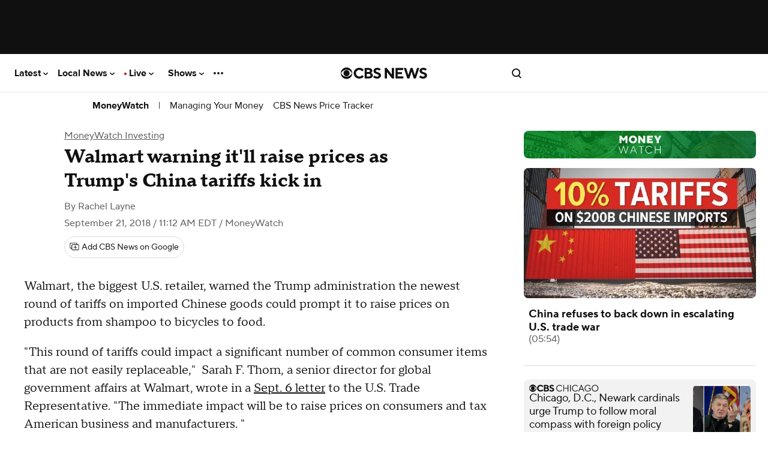

--- FILE ---
content_type: application/javascript
request_url: https://www.cbsnews.com/fly/bundles/cbsnewscore/js-build/components/viewability.js?v=4e641f7bd49d2adb26747e5129c27650
body_size: 1620
content:
define(["libs/displace.min","version!fly/managers/debug","libs/intercom.min"],function(e,t){const i=t.init("viewability");i.log("starting widget");let s=[];if(!CBSNEWS.features.isFeatureDisabled("viewability")||"app_updating_story_single"===CBSNEWS.route)return function(t,n){i.log("node: ",t);const o="mobile"===CBSNEWS.device;i.log("isMobile: ",o);const l="app"===CBSNEWS.device&&CBSNEWS.features.isFeatureEnabled("storyRedesign");i.log("isApp: ",l);let a=t.closest(".item");if(a){if(a.querySelector(".embed--type-content_cbsn_live"))return}const c=Intercom.getInstance(),r={closeButton:o||l?t.querySelector("button.player-overlay__button--icon-close__mobile"):t.querySelector("button.player-overlay__button--close"),content:".embed__sticky-content",draggableClass:"can-drag",dragClass:"is-dragging",embedded:window.self!==window.top,handle:t.querySelector(".player-overlay--draggable-handle"),stickyClass:o||l?"floating-mobile":"floating",wrapper:t.closest(".embed__content-wrapper")||t.closest(".component")};i.log("options: ",r);let d=!1,y=null;const g=document.querySelector(".site-header__container--sticky");g&&g.offsetHeight,t&&t.getBoundingClientRect().height;let p={root:null,rootMargin:"0px",threshold:o?[0,.9]:.2,passive:!0};i.log("IntersectionObserver options:",p);const u=(e,t,s)=>{i.log("handleMobileIntersection",e,t,s);const n=document.querySelector(".site-header__container--sticky"),o=n?n.offsetHeight:0,l=window.getComputedStyle(document.documentElement).getPropertyValue("--sat")||"0px",a=o+parseInt(l,10);y||(y={top:t.offsetTop,left:t.offsetLeft}),i.log("intersecting:",e.isIntersecting,"ratio:",e.intersectionRatio,"target:",t,"frame:",s),0===e.intersectionRatio?(s.document.body.classList.add(r.stickyClass),CBSNEWS.tracking.isPlayerSticky=!0,c.emit("vpjs-viewabilitystickyness",{issticky:!0}),t.classList.add(r.stickyClass),t.style.top=`${a}px`):e.intersectionRatio>=.9&&(i.log("Video is fully in view - return to original position"),CBSNEWS.tracking.isPlayerSticky=!1,s.document.body.classList.remove(r.stickyClass),t.classList.remove(r.stickyClass),t.style.top=null,c.emit("vpjs-viewabilitystickyness",{issticky:!1}))};c.on("vpjs-viewabilitystickyness",function(e){i.log("vpjs-viewabilitystickyness options: ",e,window),("mobile"===CBSNEWS.device||l)&&(e.issticky?(t.classList.add("viewability__sticky"),document.documentElement.classList.add("viewability__sticky")):(t.classList.remove("viewability__sticky"),document.documentElement.classList.remove("viewability__sticky")))});const b=(e,t,i)=>{if(e.isIntersecting)i.document.body.classList.remove(r.stickyClass),t.classList.remove(r.stickyClass),t.setAttribute("data-left",t.style.left),t.setAttribute("data-top",t.style.top),t.style.left=null,t.style.top=null,CBSNEWS.tracking.isPlayerSticky=!0;else{i.document.body.classList.add(r.stickyClass),t.classList.add(r.stickyClass);let e=t.getAttribute("data-left"),s=t.getAttribute("data-top");CBSNEWS.tracking.isPlayerSticky=!1,e&&(t.style.left=e),s&&(t.style.top=s),o||m()}};let v=new IntersectionObserver((e,t)=>{let s=e[0];i.log("ioCallback entry",s),i.log("Intersection ratio:",s.intersectionRatio),i.log("Is intersecting:",s.isIntersecting),i.log("Intersection rect:",s.intersectionRect);let n=s.target.querySelector(r.content),l=s.target.offsetParent.querySelector("iframe").contentWindow;o?u(s,n,l):b(s,n,l)},p);const m=()=>{let e=t.getBoundingClientRect();e.left<20?t.style.left="20px":e.left>window.innerWidth-e.width-20&&(t.style.left=window.innerWidth-e.width-20+"px"),e.top<80?t.style.top="80px":e.top>window.innerHeight-e.height-80&&(t.style.top=window.innerHeight-e.height-80+"px")},k=()=>{i.log("activateDraggablePlayer"),CBSNEWS.tracking.hasStickyPlayer=!0,t.classList.add(r.dragClass)},w=()=>{i.log("deactivateDraggablePlayer"),t.classList.remove(r.dragClass),setTimeout(function(){m(t)},100),t.addEventListener("click",function(e){e.preventDefault()})};function f(e){i.log("disableViewabilityPlayer",CBSNEWS.tracking);let s=t.querySelector("iframe").contentWindow;if(t.classList.remove(r.stickyClass),s.document.body.classList.remove(r.stickyClass),c.emit("vpjs-viewabilityclosed",{containerId:s.CBSNEWS.uvpContainerId}),c.emit("vpjs-viewabilitystickyness",{issticky:!1}),"content_article"===CBSNEWS.tracking.articleType){let e={moduleName:"article video",moduleLocation:CBSNEWS.tracking.isAdPlaying?"ad pinned":"content pinned",moduleAction:"click",clickText:"close"};i.log("tracking close button",e),om.trackAction("pinned video interactions",e)}v.unobserve(r.wrapper),d=!1,S(),e&&e.preventDefault&&("touchend"===e.type&&e.preventDefault(),e.preventDefault()),l&&(t.closest(".story__app-video").style.display="none")}const S=()=>{const e=s.shift();e&&e.parentElement&&e.parentElement.classList.add("embed--stop-float")},h=()=>{i.log("enableViewabilityPlayer"),!l&&v.observe(r.wrapper),i.log("options.closeButton: ",r.closeButton),r.closeButton.addEventListener("click",f.bind(this),!1),(o||l)&&r.closeButton.addEventListener("touchend",f.bind(this),!1)},C=()=>{i.log("initDraggablePlayer"),t.classList.add(r.draggableClass),t.style.touchAction="none",t.style.webkitTouchCallout="none",t.style.webkitUserSelect="none",t.style.webkitTapHighlightColor="rgba(0,0,0,0)",r.handle.onMouseDown=k.bind(this),r.handle.onMouseUp=w.bind(this),r.handle.addEventListener("touchstart",k.bind(this),!1),r.handle.addEventListener("touchend",w.bind(this),!1),this.draggable=e(t),window.addEventListener("orientationchange",function(){setTimeout(function(){m(t)},500)},!1)};c.on("vpjs-newvideoplayback",function(e){i.log("vpjs-newvideoplayback"),i.log("vpjs-newvideoplayback options: ",e),i.log("vpjs-newvideoplayback node: ",t),i.log("vpjs-newvideoplayback isInitialized: ",d);let l=e.containerId,a=t.querySelector("iframe").contentWindow.CBSNEWS.uvpContainerId;i.log("vpjs-newvideoplayback optionsId: ",l),i.log("vpjs-newvideoplayback embedId: ",a),l==a&&0==d&&(i.log("vpjs-newvideoplayback starting up"),!t.classList.contains("floating")&&t.parentElement&&t.parentElement.classList.contains("embed--stop-float")&&t.parentElement.classList.remove("embed--stop-float"),s.push(t),s.length>1&&S(),h(),!n||o||CBSNEWS.features.isFeatureEnabled("storyRedesign")||C(),d=!0)}),c.on("newvideoadstart",function(e){i.log("newvideoadstart"),window.parent.CBSNEWS.tracking.isAdPlaying=!0}),t.addEventListener("contextmenu",function(e){e.preventDefault(),w()},!1),l&&(i.log("isApp - make player sticky immediately"),CBSNEWS.tracking.isPlayerSticky=!0,c.emit("vpjs-viewabilitystickyness",{issticky:!0}),h(),d=!0)};i.log("viewability disabled")});